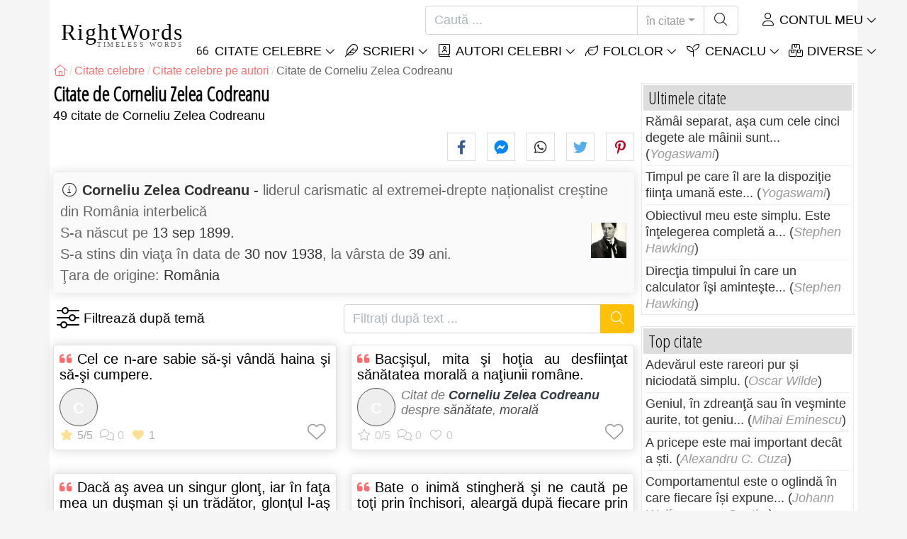

--- FILE ---
content_type: text/html; charset=utf-8
request_url: https://rightwords.ro/citate/autori/corneliu-zelea-codreanu
body_size: 13436
content:
<!DOCTYPE html><html lang="ro"><head><meta charset="utf-8"><meta http-equiv="X-UA-Compatible" content="IE=edge"><meta name="viewport" content="width=device-width, initial-scale=1"><title>Citate de Corneliu Zelea Codreanu</title><meta name="description" content="Citate celebre de Corneliu Zelea Codreanu despre trădare, dușmani, singurătate, zi de naștere, față, apă, început, noapte, lume, justiție"><meta property="fb:app_id" content="327292379730124"><meta property="og:title" content="Citate de Corneliu Zelea Codreanu"><meta property="og:description" content="Citate celebre de Corneliu Zelea Codreanu despre trădare, dușmani, singurătate, zi de naștere, față, apă, început, noapte, lume, justiție"><meta property="og:type" content="website"><meta property="og:url" content="https://rightwords.ro/citate/autori/corneliu-zelea-codreanu"><meta property="og:image" content="https://rightwords.ro/imgupl/quote-photostock/34533p10.jpg"><meta property="og:locale" content="ro_RO"><meta property="fb:pages" content="302438729832467"><meta name="language" content="ro"><meta name="robots" content="index,follow, max-snippet:-1, max-image-preview:large, max-video-preview:-1"><meta name="category" content="arta,literatura"><link rel="canonical" href="https://rightwords.ro/citate/autori/corneliu-zelea-codreanu"><meta name="msapplication-tap-highlight" content="no"><meta name="mobile-web-app-capable" content="yes"><meta name="application-name" content="RightWords"><meta name="msapplication-TileImage" content="/assets/img/shortcut-icon/icon-192x192.png"><meta name="msapplication-TileColor" content="#FFF"><meta name="theme-color" content="#FFF"><link rel="shortcut icon" type="image/x-icon" href="/favicon.ico"><link rel="manifest" href="/data/manifest/manifest-ro.json"><link rel="stylesheet" href="/assets/vendors/font-awesome/subset-6.4.0/css/all.1760291870.css"><link rel="preconnect" href="https://fonts.googleapis.com"><link rel="preconnect" href="https://fonts.gstatic.com" crossorigin><link rel="preload" as="style" href="https://fonts.googleapis.com/css?family=Open+Sans+Condensed:300&display=swap&subset=latin-ext"><link rel="stylesheet" href="https://fonts.googleapis.com/css?family=Open+Sans+Condensed:300&display=swap&subset=latin-ext"><link href="/assets/dist/css/site/quote-list.1760291870.css" rel="stylesheet"><link rel="next" href="/citate/autori/corneliu-zelea-codreanu/2">
<script type="application/ld+json">
{ 
	"@context": "https://schema.org", 
	"@graph": [ 
		{ 
			"@type": "WebSite", 
			"@id": "https://rightwords.ro/#website", 
			"url": "https://rightwords.ro/", 
			"name": "RightWords", 
			"description": "Cuvinte potrivite din toate timpurile, de pe tot globul, de la autori celebri sau din folclor: citate celebre, maxime, cuget\u0103ri, aforisme, poezii, proverbe, zic\u0103tori, ghicitori, tradi\u021bii, supersti\u021bii, vr\u0103ji, desc\u00e2ntece, balade", 
			"publisher": { 
				"@id": "https://rightwords.ro/#organization" 
			}, 
			"potentialAction": [ 
				{ 
					"@type": "SearchAction", 
					"target": { 
						"@type": "EntryPoint", 
						"urlTemplate": "https://rightwords.ro/citate/cauta?q={q}" 
					}, 
					"query-input": { 
						"@type": "PropertyValueSpecification", 
						"valueRequired": true, 
						"valueName": "q" 
					} 
				} 
			], 
			"inLanguage": "ro" 
		}, 
		{ 
			"@type": "Organization", 
			"@id": "https://rightwords.ro/#organization", 
			"name": "RightWords", 
			"url": "https://rightwords.ro/", 
			"logo": { 
				"@type": "ImageObject", 
				"inLanguage": "ro", 
				"@id": "https://rightwords.ro/#/schema/logo/image/", 
				"url": "https://rightwords.ro/assets/img/logo/rightwords-logo-rounded-256.png", 
				"contentUrl": "https://rightwords.ro/assets/img/logo/rightwords-logo-rounded-256.png", 
				"width": 256, 
				"height": 256, 
				"caption": "RightWords" 
			}, 
			"image": { 
				"@id": "https://rightwords.ro/#/schema/logo/image/" 
			}, 
			"brand": "RightWords", 
			"publishingPrinciples": "https://rightwords.ro/privacy" 
		}, 
		{ 
			"@type": "WebPage", 
			"@id": "https://rightwords.ro/citate/autori/corneliu-zelea-codreanu#webpage", 
			"url": "https://rightwords.ro/citate/autori/corneliu-zelea-codreanu", 
			"name": "Citate de Corneliu Zelea Codreanu", 
			"mainEntity": { 
				"@id": "https://rightwords.ro/citate/autori/corneliu-zelea-codreanu#itemlist" 
			}, 
			"headline": "Citate de Corneliu Zelea Codreanu", 
			"description": "Citate celebre de Corneliu Zelea Codreanu despre tr\u0103dare, du\u0219mani, singur\u0103tate, zi de na\u0219tere, fa\u021b\u0103, ap\u0103, \u00eenceput, noapte, lume, justi\u021bie", 
			"publisher": { 
				"@id": "https://rightwords.ro/#organization" 
			}, 
			"inLanguage": "ro", 
			"isPartOf": { 
				"@id": "https://rightwords.ro/#website" 
			}, 
			"primaryImageOfPage": { 
				"@id": "https://rightwords.ro/#primaryimage" 
			}, 
			"image": { 
				"@type": "ImageObject", 
				"@id": "https://rightwords.ro/#primaryimage" 
			}, 
			"breadcrumb": { 
				"@id": "https://rightwords.ro/citate/autori/corneliu-zelea-codreanu#breadcrumb" 
			} 

		}, 
		{ 
			"@type": "ImageObject", 
			"inLanguage": "ro", 
			"@id": "https://rightwords.ro/#primaryimage", 
			"url": "https://rightwords.ro/imgupl/quote-photostock/34533p10.jpg", 
			"contentUrl": "https://rightwords.ro/imgupl/quote-photostock/34533p10.jpg", 
			"caption": "Citate de Corneliu Zelea Codreanu" 
		},  
		{ 
			"@type": "BreadcrumbList", 
			"@id": "https://rightwords.ro/citate/autori/corneliu-zelea-codreanu#breadcrumb", 
			"itemListElement": [
				{ 
					"@type": "ListItem",
					"position": 1,
					"name": "Home - RightWords",
					"item": "https://rightwords.ro/"
				},
				{ 
					"@type": "ListItem",
					"position": 2,
					"name": "Citate celebre",
					"item": "https://rightwords.ro/citate"
				},
				{ 
					"@type": "ListItem",
					"position": 3,
					"name": "Citate celebre pe autori",
					"item": "https://rightwords.ro/citate/autori"
				},
				{ 
					"@type": "ListItem",
					"position": 4,
					"name": "Citate de Corneliu Zelea Codreanu"
				}
			]
		}
	] 
} 
</script>
<script type="application/ld+json">{
	"@context": "https://schema.org", 
	"@type": ["ItemList","CollectionPage"], 
	"@id": "https://rightwords.ro/citate/autori/corneliu-zelea-codreanu#itemlist", 
	"url": "https://rightwords.ro/citate/autori/corneliu-zelea-codreanu", 
	"name": "Citate de Corneliu Zelea Codreanu", 
	"description": "Citate celebre de Corneliu Zelea Codreanu despre tr\u0103dare, du\u0219mani, singur\u0103tate, zi de na\u0219tere, fa\u021b\u0103, ap\u0103, \u00eenceput, noapte, lume, justi\u021bie", 
	"about": { 
		"@type": "Person", 
		"@id": "https://rightwords.ro/autori/biografie/corneliu-zelea-codreanu#author", 
		"name": "Corneliu Zelea Codreanu", 
		"url": "https://rightwords.ro/autori/biografie/corneliu-zelea-codreanu"
	}, 
	"itemListElement": [ 
		{ 
			"@type": "ListItem", 
			"position": 1, 
			"item": { 
				"@type": ["Quotation","CreativeWork"], 
				"@id": "https://rightwords.ro/citate/cel-ce-n-are-sabie-sa-si-vanda-haina-si-sa-si-cumpere--45045#quotation", 
				"url": "https://rightwords.ro/citate/cel-ce-n-are-sabie-sa-si-vanda-haina-si-sa-si-cumpere--45045", 
				"name": "Cel ce n-are sabie s\u0103-\u015fi v\u00e2nd\u0103 haina \u015fi s\u0103-\u015fi cumpere.", 
				"description": "Citat de Corneliu Zelea Codreanu", 
				"author": { 
					"@type": "Person", 
					"@id": "https://rightwords.ro/autori/biografie/corneliu-zelea-codreanu#author", 
					"name": "Corneliu Zelea Codreanu"
				}
			}
		}, 
		{ 
			"@type": "ListItem", 
			"position": 2, 
			"item": { 
				"@type": ["Quotation","CreativeWork"], 
				"@id": "https://rightwords.ro/citate/daca-as-avea-un-singur-glont-iar-in-fata-mea-un-dusman--45029#quotation", 
				"url": "https://rightwords.ro/citate/daca-as-avea-un-singur-glont-iar-in-fata-mea-un-dusman--45029", 
				"name": "Dac\u0103 a\u015f avea un singur glon\u0163, iar \u00een fa\u0163a mea un du\u015fman...", 
				"description": "Citat de Corneliu Zelea Codreanu despre tr\u0103dare, du\u0219mani, singur\u0103tate, zi de na\u0219tere, fa\u021b\u0103", 
				"author": { 
					"@type": "Person", 
					"@id": "https://rightwords.ro/autori/biografie/corneliu-zelea-codreanu#author", 
					"name": "Corneliu Zelea Codreanu"
				}, 
				"about": [ 
					{ 
						"@type": "Thing", 
						"name": "Trădare", 
						"url": "https://rightwords.ro/citate/teme/tradare"
					}, 
					{ 
						"@type": "Thing", 
						"name": "Dușmani", 
						"url": "https://rightwords.ro/citate/teme/dusmani"
					}, 
					{ 
						"@type": "Thing", 
						"name": "Singurătate", 
						"url": "https://rightwords.ro/citate/teme/singuratate"
					}, 
					{ 
						"@type": "Thing", 
						"name": "Zi de naștere", 
						"url": "https://rightwords.ro/citate/teme/zi-de-nastere"
					}, 
					{ 
						"@type": "Thing", 
						"name": "Față", 
						"url": "https://rightwords.ro/citate/teme/fata"
					}
				]
			}
		}, 
		{ 
			"@type": "ListItem", 
			"position": 3, 
			"item": { 
				"@type": ["Quotation","CreativeWork"], 
				"@id": "https://rightwords.ro/citate/teoria-care-ne-indeamna-sa-intram-toti-in-partide-pentru--45035#quotation", 
				"url": "https://rightwords.ro/citate/teoria-care-ne-indeamna-sa-intram-toti-in-partide-pentru--45035", 
				"name": "Teoria care ne \u00eendeamn\u0103 s\u0103 intr\u0103m to\u0163i \u00een partide, pentru...", 
				"description": "Citat de Corneliu Zelea Codreanu despre ap\u0103, \u00eenceput, noapte, lume", 
				"author": { 
					"@type": "Person", 
					"@id": "https://rightwords.ro/autori/biografie/corneliu-zelea-codreanu#author", 
					"name": "Corneliu Zelea Codreanu"
				}, 
				"about": [ 
					{ 
						"@type": "Thing", 
						"name": "Apă", 
						"url": "https://rightwords.ro/citate/teme/apa"
					}, 
					{ 
						"@type": "Thing", 
						"name": "Început", 
						"url": "https://rightwords.ro/citate/teme/inceput"
					}, 
					{ 
						"@type": "Thing", 
						"name": "Noapte", 
						"url": "https://rightwords.ro/citate/teme/noapte"
					}, 
					{ 
						"@type": "Thing", 
						"name": "Lume", 
						"url": "https://rightwords.ro/citate/teme/lume"
					}
				]
			}
		}, 
		{ 
			"@type": "ListItem", 
			"position": 4, 
			"item": { 
				"@type": ["Quotation","CreativeWork"], 
				"@id": "https://rightwords.ro/citate/justitia-care-judeca-dupa-ordin-si-nu-dupa-constiinta--34533#quotation", 
				"url": "https://rightwords.ro/citate/justitia-care-judeca-dupa-ordin-si-nu-dupa-constiinta--34533", 
				"name": "Justi\u0163ia care judec\u0103 dup\u0103 \"ordin\" \u015fi nu dup\u0103 con\u015ftiin\u0163\u0103,...", 
				"description": "Citat de Corneliu Zelea Codreanu despre justi\u021bie, con\u0219tiin\u021b\u0103", 
				"image": "https://rightwords.ro/imgupl/quote-photostock/sm-34533p10.jpg", 
				"author": { 
					"@type": "Person", 
					"@id": "https://rightwords.ro/autori/biografie/corneliu-zelea-codreanu#author", 
					"name": "Corneliu Zelea Codreanu"
				}, 
				"about": [ 
					{ 
						"@type": "Thing", 
						"name": "Justiție", 
						"url": "https://rightwords.ro/citate/teme/justitie"
					}, 
					{ 
						"@type": "Thing", 
						"name": "Conștiință", 
						"url": "https://rightwords.ro/citate/teme/constiinta"
					}
				]
			}
		}, 
		{ 
			"@type": "ListItem", 
			"position": 5, 
			"item": { 
				"@type": ["Quotation","CreativeWork"], 
				"@id": "https://rightwords.ro/citate/mergi-numai-pe-caile-indicate-de-onoare-lupta-si-nu-fi--34568#quotation", 
				"url": "https://rightwords.ro/citate/mergi-numai-pe-caile-indicate-de-onoare-lupta-si-nu-fi--34568", 
				"name": "Mergi numai pe c\u0103ile indicate de onoare. Lupt\u0103 \u015fi nu fi...", 
				"description": "Citat de Corneliu Zelea Codreanu despre onoare, lupt\u0103, bine", 
				"author": { 
					"@type": "Person", 
					"@id": "https://rightwords.ro/autori/biografie/corneliu-zelea-codreanu#author", 
					"name": "Corneliu Zelea Codreanu"
				}, 
				"about": [ 
					{ 
						"@type": "Thing", 
						"name": "Onoare", 
						"url": "https://rightwords.ro/citate/teme/onoare"
					}, 
					{ 
						"@type": "Thing", 
						"name": "Luptă", 
						"url": "https://rightwords.ro/citate/teme/lupta"
					}, 
					{ 
						"@type": "Thing", 
						"name": "Bine", 
						"url": "https://rightwords.ro/citate/teme/bine"
					}
				]
			}
		}, 
		{ 
			"@type": "ListItem", 
			"position": 6, 
			"item": { 
				"@type": ["Quotation","CreativeWork"], 
				"@id": "https://rightwords.ro/citate/tot-ce-si-poate-imagina-mintea-noastra-mai-frumos-ca--45019#quotation", 
				"url": "https://rightwords.ro/citate/tot-ce-si-poate-imagina-mintea-noastra-mai-frumos-ca--45019", 
				"name": "Tot ce-\u015fi poate imagina mintea noastr\u0103 mai frumos ca...", 
				"description": "Citat de Corneliu Zelea Codreanu despre muncitori, m\u00e2ndrie, \u0219coal\u0103, minte, \u00een\u021belepciune, frumuse\u021be, suflet", 
				"author": { 
					"@type": "Person", 
					"@id": "https://rightwords.ro/autori/biografie/corneliu-zelea-codreanu#author", 
					"name": "Corneliu Zelea Codreanu"
				}, 
				"about": [ 
					{ 
						"@type": "Thing", 
						"name": "Muncitori", 
						"url": "https://rightwords.ro/citate/teme/muncitori"
					}, 
					{ 
						"@type": "Thing", 
						"name": "Mândrie", 
						"url": "https://rightwords.ro/citate/teme/mandrie"
					}, 
					{ 
						"@type": "Thing", 
						"name": "Școală", 
						"url": "https://rightwords.ro/citate/teme/scoala"
					}, 
					{ 
						"@type": "Thing", 
						"name": "Minte", 
						"url": "https://rightwords.ro/citate/teme/minte"
					}, 
					{ 
						"@type": "Thing", 
						"name": "Înțelepciune", 
						"url": "https://rightwords.ro/citate/teme/intelepciune"
					}, 
					{ 
						"@type": "Thing", 
						"name": "Frumusețe", 
						"url": "https://rightwords.ro/citate/teme/frumusete"
					}, 
					{ 
						"@type": "Thing", 
						"name": "Suflet", 
						"url": "https://rightwords.ro/citate/teme/suflet"
					}
				]
			}
		}, 
		{ 
			"@type": "ListItem", 
			"position": 7, 
			"item": { 
				"@type": ["Quotation","CreativeWork"], 
				"@id": "https://rightwords.ro/citate/disciplina-este-cea-mai-mica-dintre-toate-jertfele-pe--45020#quotation", 
				"url": "https://rightwords.ro/citate/disciplina-este-cea-mai-mica-dintre-toate-jertfele-pe--45020", 
				"name": "Disciplina este cea mai mic\u0103 dintre toate jertfele pe...", 
				"description": "Citat de Corneliu Zelea Codreanu despre victorie", 
				"author": { 
					"@type": "Person", 
					"@id": "https://rightwords.ro/autori/biografie/corneliu-zelea-codreanu#author", 
					"name": "Corneliu Zelea Codreanu"
				}, 
				"about": [ 
					{ 
						"@type": "Thing", 
						"name": "Victorie", 
						"url": "https://rightwords.ro/citate/teme/victorie"
					}
				]
			}
		}, 
		{ 
			"@type": "ListItem", 
			"position": 8, 
			"item": { 
				"@type": ["Quotation","CreativeWork"], 
				"@id": "https://rightwords.ro/citate/justitia-care-judeca-dupa-ordin-si-nu-dupa-constiinta-nu--45021#quotation", 
				"url": "https://rightwords.ro/citate/justitia-care-judeca-dupa-ordin-si-nu-dupa-constiinta-nu--45021", 
				"name": "Justi\u0163ia care judec\u0103 dup\u0103 ordin \u015fi nu dup\u0103 con\u015ftiin\u0163\u0103, nu...", 
				"description": "Citat de Corneliu Zelea Codreanu despre justi\u021bie, con\u0219tiin\u021b\u0103", 
				"author": { 
					"@type": "Person", 
					"@id": "https://rightwords.ro/autori/biografie/corneliu-zelea-codreanu#author", 
					"name": "Corneliu Zelea Codreanu"
				}, 
				"about": [ 
					{ 
						"@type": "Thing", 
						"name": "Justiție", 
						"url": "https://rightwords.ro/citate/teme/justitie"
					}, 
					{ 
						"@type": "Thing", 
						"name": "Conștiință", 
						"url": "https://rightwords.ro/citate/teme/constiinta"
					}
				]
			}
		}, 
		{ 
			"@type": "ListItem", 
			"position": 9, 
			"item": { 
				"@type": ["Quotation","CreativeWork"], 
				"@id": "https://rightwords.ro/citate/daca-intr-o-organizatie-apar-inceputuri-de-gangrena-ele--45022#quotation", 
				"url": "https://rightwords.ro/citate/daca-intr-o-organizatie-apar-inceputuri-de-gangrena-ele--45022", 
				"name": "Dac\u0103 \u00eentr-o organiza\u0163ie apar \u00eenceputuri de gangren\u0103, ele...", 
				"description": "Citat de Corneliu Zelea Codreanu despre \u00eenceput, moarte, zi, viitor, via\u021b\u0103", 
				"author": { 
					"@type": "Person", 
					"@id": "https://rightwords.ro/autori/biografie/corneliu-zelea-codreanu#author", 
					"name": "Corneliu Zelea Codreanu"
				}, 
				"about": [ 
					{ 
						"@type": "Thing", 
						"name": "Început", 
						"url": "https://rightwords.ro/citate/teme/inceput"
					}, 
					{ 
						"@type": "Thing", 
						"name": "Moarte", 
						"url": "https://rightwords.ro/citate/teme/moarte"
					}, 
					{ 
						"@type": "Thing", 
						"name": "Zi", 
						"url": "https://rightwords.ro/citate/teme/zi"
					}, 
					{ 
						"@type": "Thing", 
						"name": "Viitor", 
						"url": "https://rightwords.ro/citate/teme/viitor"
					}, 
					{ 
						"@type": "Thing", 
						"name": "Viață", 
						"url": "https://rightwords.ro/citate/teme/viata"
					}
				]
			}
		}, 
		{ 
			"@type": "ListItem", 
			"position": 10, 
			"item": { 
				"@type": ["Quotation","CreativeWork"], 
				"@id": "https://rightwords.ro/citate/bacsisul-mita-si-hotia-au-desfiintat-sanatatea-morala-a--45023#quotation", 
				"url": "https://rightwords.ro/citate/bacsisul-mita-si-hotia-au-desfiintat-sanatatea-morala-a--45023", 
				"name": "Bac\u015fi\u015ful, mita \u015fi ho\u0163ia au desfiin\u0163at s\u0103n\u0103tatea moral\u0103 a...", 
				"description": "Citat de Corneliu Zelea Codreanu despre s\u0103n\u0103tate, moral\u0103", 
				"author": { 
					"@type": "Person", 
					"@id": "https://rightwords.ro/autori/biografie/corneliu-zelea-codreanu#author", 
					"name": "Corneliu Zelea Codreanu"
				}, 
				"about": [ 
					{ 
						"@type": "Thing", 
						"name": "Sănătate", 
						"url": "https://rightwords.ro/citate/teme/sanatate"
					}, 
					{ 
						"@type": "Thing", 
						"name": "Morală", 
						"url": "https://rightwords.ro/citate/teme/morala"
					}
				]
			}
		}, 
		{ 
			"@type": "ListItem", 
			"position": 11, 
			"item": { 
				"@type": ["Quotation","CreativeWork"], 
				"@id": "https://rightwords.ro/citate/bate-o-inima-stinghera-si-ne-cauta-pe-toti-prin--45024#quotation", 
				"url": "https://rightwords.ro/citate/bate-o-inima-stinghera-si-ne-cauta-pe-toti-prin--45024", 
				"name": "Bate o inim\u0103 stingher\u0103 \u015fi ne caut\u0103 pe to\u0163i prin...", 
				"description": "Citat de Corneliu Zelea Codreanu despre c\u0103utare, inim\u0103", 
				"author": { 
					"@type": "Person", 
					"@id": "https://rightwords.ro/autori/biografie/corneliu-zelea-codreanu#author", 
					"name": "Corneliu Zelea Codreanu"
				}, 
				"about": [ 
					{ 
						"@type": "Thing", 
						"name": "Căutare", 
						"url": "https://rightwords.ro/citate/teme/cautare"
					}, 
					{ 
						"@type": "Thing", 
						"name": "Inimă", 
						"url": "https://rightwords.ro/citate/teme/inima"
					}
				]
			}
		}, 
		{ 
			"@type": "ListItem", 
			"position": 12, 
			"item": { 
				"@type": ["Quotation","CreativeWork"], 
				"@id": "https://rightwords.ro/citate/cine-vrea-sa-invinga-trebuie-sa-stie-sa-rabde-acum-e--45025#quotation", 
				"url": "https://rightwords.ro/citate/cine-vrea-sa-invinga-trebuie-sa-stie-sa-rabde-acum-e--45025", 
				"name": "Cine vrea s\u0103 \u00eenving\u0103 trebuie s\u0103 \u015ftie s\u0103 rabde. Acum e...", 
				"description": "Citat de Corneliu Zelea Codreanu", 
				"author": { 
					"@type": "Person", 
					"@id": "https://rightwords.ro/autori/biografie/corneliu-zelea-codreanu#author", 
					"name": "Corneliu Zelea Codreanu"
				}
			}
		}, 
		{ 
			"@type": "ListItem", 
			"position": 13, 
			"item": { 
				"@type": ["Quotation","CreativeWork"], 
				"@id": "https://rightwords.ro/citate/niciodata-sa-nu-faci-o-fapta-de-care-ti-ar-fi-rusine-a--45026#quotation", 
				"url": "https://rightwords.ro/citate/niciodata-sa-nu-faci-o-fapta-de-care-ti-ar-fi-rusine-a--45026", 
				"name": "Niciodat\u0103 s\u0103 nu faci o fapt\u0103 de care \u0163i-ar fi ru\u015fine a...", 
				"description": "Citat de Corneliu Zelea Codreanu despre fapte, ru\u0219ine", 
				"author": { 
					"@type": "Person", 
					"@id": "https://rightwords.ro/autori/biografie/corneliu-zelea-codreanu#author", 
					"name": "Corneliu Zelea Codreanu"
				}, 
				"about": [ 
					{ 
						"@type": "Thing", 
						"name": "Fapte", 
						"url": "https://rightwords.ro/citate/teme/fapte"
					}, 
					{ 
						"@type": "Thing", 
						"name": "Rușine", 
						"url": "https://rightwords.ro/citate/teme/rusine"
					}
				]
			}
		}, 
		{ 
			"@type": "ListItem", 
			"position": 14, 
			"item": { 
				"@type": ["Quotation","CreativeWork"], 
				"@id": "https://rightwords.ro/citate/legea-tacerii-ocolirea-oricarui-conflict--45027#quotation", 
				"url": "https://rightwords.ro/citate/legea-tacerii-ocolirea-oricarui-conflict--45027", 
				"name": "Legea t\u0103cerii - ocolirea oric\u0103rui conflict.", 
				"description": "Citat de Corneliu Zelea Codreanu", 
				"author": { 
					"@type": "Person", 
					"@id": "https://rightwords.ro/autori/biografie/corneliu-zelea-codreanu#author", 
					"name": "Corneliu Zelea Codreanu"
				}
			}
		}, 
		{ 
			"@type": "ListItem", 
			"position": 15, 
			"item": { 
				"@type": ["Quotation","CreativeWork"], 
				"@id": "https://rightwords.ro/citate/conditiile-esentiale-ale-elitei-sunt-sa-traim-ucigand-in--45028#quotation", 
				"url": "https://rightwords.ro/citate/conditiile-esentiale-ale-elitei-sunt-sa-traim-ucigand-in--45028", 
				"name": "Condi\u0163iile esen\u0163iale ale elitei sunt: s\u0103 tr\u0103im ucig\u00e2nd \u00een...", 
				"description": "Citat de Corneliu Zelea Codreanu despre via\u021b\u0103", 
				"author": { 
					"@type": "Person", 
					"@id": "https://rightwords.ro/autori/biografie/corneliu-zelea-codreanu#author", 
					"name": "Corneliu Zelea Codreanu"
				}, 
				"about": [ 
					{ 
						"@type": "Thing", 
						"name": "Viață", 
						"url": "https://rightwords.ro/citate/teme/viata"
					}
				]
			}
		}, 
		{ 
			"@type": "ListItem", 
			"position": 16, 
			"item": { 
				"@type": ["Quotation","CreativeWork"], 
				"@id": "https://rightwords.ro/citate/muncitorii-romani-parasiti-ingroasa-randurile-comunistilor--45030#quotation", 
				"url": "https://rightwords.ro/citate/muncitorii-romani-parasiti-ingroasa-randurile-comunistilor--45030", 
				"name": "Muncitorii rom\u00e2ni p\u0103r\u0103si\u0163i \u00eengroa\u015f\u0103 r\u00e2ndurile comuni\u015ftilor.", 
				"description": "Citat de Corneliu Zelea Codreanu", 
				"image": "https://rightwords.ro/imgupl/quote-photostock/sm-45030p282.jpg", 
				"author": { 
					"@type": "Person", 
					"@id": "https://rightwords.ro/autori/biografie/corneliu-zelea-codreanu#author", 
					"name": "Corneliu Zelea Codreanu"
				}
			}
		}, 
		{ 
			"@type": "ListItem", 
			"position": 17, 
			"item": { 
				"@type": ["Quotation","CreativeWork"], 
				"@id": "https://rightwords.ro/citate/nu-admitem-nimanui-sa-caute-si-sa-ridice-pe-pamant--45031#quotation", 
				"url": "https://rightwords.ro/citate/nu-admitem-nimanui-sa-caute-si-sa-ridice-pe-pamant--45031", 
				"name": "Nu admitem nim\u0103nui s\u0103 caute \u015fi s\u0103 ridice pe p\u0103m\u00e2nt...", 
				"description": "Citat de Corneliu Zelea Codreanu despre p\u0103m\u00e2nt", 
				"author": { 
					"@type": "Person", 
					"@id": "https://rightwords.ro/autori/biografie/corneliu-zelea-codreanu#author", 
					"name": "Corneliu Zelea Codreanu"
				}, 
				"about": [ 
					{ 
						"@type": "Thing", 
						"name": "Pământ", 
						"url": "https://rightwords.ro/citate/teme/pamant"
					}
				]
			}
		}, 
		{ 
			"@type": "ListItem", 
			"position": 18, 
			"item": { 
				"@type": ["Quotation","CreativeWork"], 
				"@id": "https://rightwords.ro/citate/tara-aceasta-piere-din-lipsa-de-oameni-nu-din-lipsa-de--45032#quotation", 
				"url": "https://rightwords.ro/citate/tara-aceasta-piere-din-lipsa-de-oameni-nu-din-lipsa-de--45032", 
				"name": "\u0162ara aceasta piere din lips\u0103 de oameni, nu din lips\u0103 de...", 
				"description": "Citat de Corneliu Zelea Codreanu despre \u021bar\u0103, oameni", 
				"author": { 
					"@type": "Person", 
					"@id": "https://rightwords.ro/autori/biografie/corneliu-zelea-codreanu#author", 
					"name": "Corneliu Zelea Codreanu"
				}, 
				"about": [ 
					{ 
						"@type": "Thing", 
						"name": "Țară", 
						"url": "https://rightwords.ro/citate/teme/tara"
					}, 
					{ 
						"@type": "Thing", 
						"name": "Oameni", 
						"url": "https://rightwords.ro/citate/teme/oameni"
					}
				]
			}
		}, 
		{ 
			"@type": "ListItem", 
			"position": 19, 
			"item": { 
				"@type": ["Quotation","CreativeWork"], 
				"@id": "https://rightwords.ro/citate/niciodata-miscarea-legionara-pentru-a-birui-nu-va--45033#quotation", 
				"url": "https://rightwords.ro/citate/niciodata-miscarea-legionara-pentru-a-birui-nu-va--45033", 
				"name": "Niciodat\u0103 Mi\u015fcarea Legionar\u0103, pentru a birui, nu va...", 
				"description": "Citat de Corneliu Zelea Codreanu despre conspira\u0163ie, prostie, stat", 
				"author": { 
					"@type": "Person", 
					"@id": "https://rightwords.ro/autori/biografie/corneliu-zelea-codreanu#author", 
					"name": "Corneliu Zelea Codreanu"
				}, 
				"about": [ 
					{ 
						"@type": "Thing", 
						"name": "Conspiraţie", 
						"url": "https://rightwords.ro/citate/teme/conspiratie"
					}, 
					{ 
						"@type": "Thing", 
						"name": "Prostie", 
						"url": "https://rightwords.ro/citate/teme/prostie"
					}, 
					{ 
						"@type": "Thing", 
						"name": "Stat", 
						"url": "https://rightwords.ro/citate/teme/stat"
					}
				]
			}
		}, 
		{ 
			"@type": "ListItem", 
			"position": 20, 
			"item": { 
				"@type": ["Quotation","CreativeWork"], 
				"@id": "https://rightwords.ro/citate/ea-legiunea-tinde-sa-aprinda-credinti-nebanuite-ea--45034#quotation", 
				"url": "https://rightwords.ro/citate/ea-legiunea-tinde-sa-aprinda-credinti-nebanuite-ea--45034", 
				"name": "Ea, Legiunea tinde s\u0103 aprind\u0103 credin\u0163i neb\u0103nuite, ea...", 
				"description": "Citat de Corneliu Zelea Codreanu despre suflet, fa\u021b\u0103", 
				"author": { 
					"@type": "Person", 
					"@id": "https://rightwords.ro/autori/biografie/corneliu-zelea-codreanu#author", 
					"name": "Corneliu Zelea Codreanu"
				}, 
				"about": [ 
					{ 
						"@type": "Thing", 
						"name": "Suflet", 
						"url": "https://rightwords.ro/citate/teme/suflet"
					}, 
					{ 
						"@type": "Thing", 
						"name": "Față", 
						"url": "https://rightwords.ro/citate/teme/fata"
					}
				]
			}
		}
	]
}</script>
</head><body><header id="header-menu" class="fixed-top"><nav class="container navbar navbar-light navbar-expand-xl"><a class="navbar-brand" href="/"><span class="nb-rw">RightWords</span><span class="nb-tw text-uppercase">Timeless Words</span></a><a class="navbar-toggler" href="/auth" title="Contul meu"><i class="fal fa-user fa-fw" aria-hidden="true"></i></a><button class="navbar-toggler" type="button" data-toggle="collapse" data-target="#navbar-search" aria-controls="navbar-search" aria-expanded="false" aria-label="Toggle search"><i class="fal fa-magnifying-glass fa-fw"></i></button><button class="navbar-toggler mr-0 pr-0 collapsed" type="button" data-toggle="collapse" data-target="#navbar-menu" aria-controls="navbar-menu" aria-expanded="false" aria-label="Toggle navigation"><span class="icon-bar top-bar"></span><span class="icon-bar middle-bar"></span><span class="icon-bar bottom-bar"></span></button><div class="wrapper-navbar-nav"><div class="d-xl-inline-flex flex-xl-nowrap"><div class="collapse navbar-collapse" id="navbar-search"><form action="/citate/cauta" data-lang_iso="ro" role="search"><div class="input-group"><input id="nb-text-search" name="q" type="text" placeholder="Caută ..." class="form-control" aria-label="Caută"><div class="input-group-append"><button type="button" class="btn dropdown-toggle" data-toggle="dropdown" aria-haspopup="true" aria-expanded="false">în citate</button><ul class="dropdown-menu dropdown-menu-right"><li class="dropdown-item active" data-action="/citate/cauta">în citate</li><li class="dropdown-item" data-action="/folclor/cauta">în folclor</li><li class="dropdown-item" data-action="/autori/cauta">în autori</li><li class="dropdown-item" data-action="/cenaclu/cauta">în cenaclu</li><li class="dropdown-item" data-action="/dictionar/cauta">în dicționar</li><li class="dropdown-item" data-action="/articole/cauta">în articole</li><li class="dropdown-item" data-action="/poezii/cauta">în poezii</li><li class="dropdown-item" data-action="/cantece/cauta">în cântece</li><li class="dropdown-item" data-action="/fabule/cauta">în fabule</li></ul><button class="btn" type="submit" aria-label="Caută"><i class="fal fa-magnifying-glass fa-fw"></i></button></div></div></form></div><div class="collapse navbar-collapse" id="navbar-member"><ul class="navbar-nav"><li class="nav-item dropdown"><a class="nav-link dropdown-toggle text-uppercase" href="/auth" id="dropdown-myaccount" data-toggle="dropdown" aria-haspopup="true" aria-expanded="false"><i class="fal fa-user fa-fw"></i> Contul meu</a><div class="dropdown-menu dropdown-menu-right" aria-labelledby="dropdown-myaccount"><a class="dropdown-item" href="/auth#login"><i class="fal fa-right-to-bracket fa-fw"></i> Conectare</a><a class="dropdown-item" href="/auth#register"><i class="fal fa-user fa-fw"></i> Inregistrează-te</a><a class="dropdown-item" href="/auth#forgotten-password"><i class="fal fa-key fa-fw"></i> Parola uitată</a></div></li></ul></div></div><div class="collapse navbar-collapse justify-content-end" id="navbar-menu"><ul class="navbar-nav"><li class="nav-item dropdown"><a class="nav-link dropdown-toggle text-uppercase" href="/citate" id="dropdown-quotes" data-toggle="dropdown" aria-haspopup="true" aria-expanded="false"><i class="fal fa-quote-left fa-fw"></i> Citate Celebre</a><div class="dropdown-menu" aria-labelledby="dropdown-quotes"><a class="dropdown-item" href="/citate/citatele-zilei"><i class="fal fa-angle-right fa-fw"></i> Citatele zilei</a><a class="dropdown-item" href="/citate/top-citate-celebre"><i class="fal fa-angle-right fa-fw"></i> Top citate</a><a class="dropdown-item" href="/citate/cele-mai-comentate-citate"><i class="fal fa-angle-right fa-fw"></i> Cele mai comentate citate</a><a class="dropdown-item" href="/citate/cele-mai-favorite-citate"><i class="fal fa-angle-right fa-fw"></i> Cele mai favorite citate</a><a class="dropdown-item" href="/citate/cele-mai-votate-citate"><i class="fal fa-angle-right fa-fw"></i> Cele mai votate citate</a><a class="dropdown-item" href="/citate/ultimele-citate"><i class="fal fa-angle-right fa-fw"></i> Ultimele citate</a><a class="dropdown-item" href="/citate/citate-aleator"><i class="fal fa-angle-right fa-fw"></i> Citate aleator</a><div class="dropdown-divider"></div><a class="dropdown-item" href="/citate/teme"><i class="fal fa-angle-right fa-fw"></i> Citate celebre pe teme</a><a class="dropdown-item" href="/citate/autori"><i class="fal fa-angle-right fa-fw"></i> Citate celebre pe autori</a><a class="dropdown-item" href="/definitii"><i class="fal fa-angle-right fa-fw"></i> Citate definiţii</a><div class="dropdown-divider"></div><a class="dropdown-item" href="/contul-meu/contributie/citate/form"><i class="fal fa-plus fa-fw"></i> Propune un citat</a></div></li><li class="nav-item dropdown"><a class="nav-link dropdown-toggle text-uppercase" href="#" id="dropdown-writings" data-toggle="dropdown" aria-haspopup="true" aria-expanded="false"><i class="fal fa-feather fa-fw"></i> Scrieri</a><div class="dropdown-menu" aria-labelledby="dropdown-writings"><a class="dropdown-item" href="/poezii"><i class="fal fa-angle-right fa-fw"></i> Poezii</a><a class="dropdown-item" href="/cantece"><i class="fal fa-angle-right fa-fw"></i> Cântece</a><a class="dropdown-item" href="/fabule"><i class="fal fa-angle-right fa-fw"></i> Fabule</a><div class="dropdown-divider"></div><a class="dropdown-item" href="/contul-meu/contributie/scrieri/form"><i class="fal fa-plus fa-fw"></i> Propune o scriere</a></div></li><li class="nav-item dropdown"><a class="nav-link dropdown-toggle text-uppercase" href="/autori/galerie-foto" id="dropdown-authors" data-toggle="dropdown" aria-haspopup="true" aria-expanded="false"><i class="fal fa-book-user fa-fw"></i> Autori celebri</a><div class="dropdown-menu" aria-labelledby="dropdown-authors"><a class="dropdown-item" href="/autori"><i class="fal fa-angle-right fa-fw"></i> Index autori</a><a class="dropdown-item" href="/autori/galerie-foto"><i class="fal fa-angle-right fa-fw"></i> Galerie foto autori</a><a class="dropdown-item" href="/autori/top-autori"><i class="fal fa-angle-right fa-fw"></i> Top autori celebri</a><a class="dropdown-item" href="/autori/ultimii-autori"><i class="fal fa-angle-right fa-fw"></i> Ultimii autori</a></div></li><li class="nav-item dropdown"><a class="nav-link dropdown-toggle text-uppercase" href="/folclor" id="dropdown-folklore" data-toggle="dropdown" aria-haspopup="true" aria-expanded="false"><i class="fal fa-leaf fa-fw"></i> Folclor</a><div class="dropdown-menu" aria-labelledby="dropdown-folklore"><a class="dropdown-item" href="/folclor/proverbe-si-zicatori" title="Proverbe și zicători"><i class="fal fa-angle-right fa-fw" aria-hidden="true"></i> Proverbe și zicători</a><a class="dropdown-item" href="/folclor/traditii-si-superstitii" title="Tradiții și superstiții"><i class="fal fa-angle-right fa-fw" aria-hidden="true"></i> Tradiții și superstiții</a><a class="dropdown-item" href="/folclor/vraji-si-descantece" title="Vrăji și descântece"><i class="fal fa-angle-right fa-fw" aria-hidden="true"></i> Vrăji și descântece</a><a class="dropdown-item" href="/folclor/cantece-populare" title="Cântece populare"><i class="fal fa-angle-right fa-fw" aria-hidden="true"></i> Cântece populare</a><a class="dropdown-item" href="/folclor/oratii-de-nunta" title="Orații de nuntă"><i class="fal fa-angle-right fa-fw" aria-hidden="true"></i> Orații de nuntă</a><a class="dropdown-item" href="/folclor/basme" title="Basme"><i class="fal fa-angle-right fa-fw" aria-hidden="true"></i> Basme</a><a class="dropdown-item" href="/folclor/doine" title="Doine"><i class="fal fa-angle-right fa-fw" aria-hidden="true"></i> Doine</a><a class="dropdown-item" href="/folclor/balade" title="Balade"><i class="fal fa-angle-right fa-fw" aria-hidden="true"></i> Balade</a><a class="dropdown-item" href="/folclor/ghicitori" title="Ghicitori"><i class="fal fa-angle-right fa-fw" aria-hidden="true"></i> Ghicitori</a><a class="dropdown-item" href="/folclor/maxime" title="Maxime"><i class="fal fa-angle-right fa-fw" aria-hidden="true"></i> Maxime</a><a class="dropdown-item" href="/folclor/colinde" title="Colinde"><i class="fal fa-angle-right fa-fw" aria-hidden="true"></i> Colinde</a><a class="dropdown-item" href="/folclor/uraturi" title="Urături"><i class="fal fa-angle-right fa-fw" aria-hidden="true"></i> Urături</a><div class="dropdown-divider"></div><a class="dropdown-item" href="/contul-meu/contributie/folclor/form"><i class="fal fa-plus fa-fw"></i> Propune folclor</a></div></li><li class="nav-item dropdown"><a class="nav-link dropdown-toggle text-uppercase" href="/cenaclu" id="dropdown-cenacle" data-toggle="dropdown" aria-haspopup="true" aria-expanded="false"><i class="fal fa-seedling fa-fw"></i> Cenaclu</a><div class="dropdown-menu" aria-labelledby="dropdown-cenacle"><a class="dropdown-item" href="/cenaclu/top-cenaclu"><i class="fal fa-angle-right fa-fw"></i> Top cenaclu</a><a class="dropdown-item" href="/cenaclu/ultimele-cenaclu"><i class="fal fa-angle-right fa-fw"></i> Ultimele cenaclu</a><div class="dropdown-divider"></div><a class="dropdown-item" href="/cenaclu/categorie/proza"><i class="fal fa-angle-right fa-fw"></i> Proză</a><a class="dropdown-item" href="/cenaclu/categorie/poezie"><i class="fal fa-angle-right fa-fw"></i> Poezie</a><a class="dropdown-item" href="/cenaclu/categorie/dramaturgie"><i class="fal fa-angle-right fa-fw"></i> Dramaturgie</a><a class="dropdown-item" href="/cenaclu/categorie/diverse"><i class="fal fa-angle-right fa-fw"></i> Diverse</a><div class="dropdown-divider"></div><a class="dropdown-item" href="/cenaclu/membri"><i class="fal fa-angle-right fa-fw"></i> Membri cenaclu</a><div class="dropdown-divider"></div><a class="dropdown-item" href="/contul-meu/contributie/cenaclu/form"><i class="fal fa-plus fa-fw"></i> Postează în cenaclu</a></div></li><li class="nav-item dropdown"><a class="nav-link dropdown-toggle text-uppercase" href="#" id="dropdown-divers" data-toggle="dropdown" aria-haspopup="true" aria-expanded="false"><i class="fal fa-boxes-stacked fa-fw"></i> Diverse</a><div class="dropdown-menu dropdown-menu-right" aria-labelledby="dropdown-divers"><a class="dropdown-item" href="/evenimentele-zilei"><i class="fal fa-calendar-days fa-fw"></i> Evenimentele zilei</a><a class="dropdown-item" href="/dictionar"><i class="fal fa-book fa-fw"></i> Termeni dicționar</a><a class="dropdown-item" href="/articole"><i class="fal fa-file fa-fw"></i> Articole</a><a class="dropdown-item" href="/contact"><i class="fal fa-file-signature fa-fw"></i> Contact</a></div></li></ul></div></div></nav></header><div id="page" class="container"><nav class="breadcrumb-scroll" aria-label="breadcrumb"><ol class="breadcrumb flex-row" itemscope itemtype="http://schema.org/BreadcrumbList"><li class="breadcrumb-item" itemprop="itemListElement" itemscope itemtype="http://schema.org/ListItem"><a href="/" itemprop="item" itemtype="http://schema.org/Thing" title="RightWords" aria-label="RightWords"><span itemprop="name" class="fal fa-house fa-fw" aria-hidden="true"><i hidden>Acasă</i></span><meta itemprop="position" content="1"></a></li><li class="breadcrumb-item" itemprop="itemListElement" itemscope itemtype="http://schema.org/ListItem"><a href="/citate" itemtype="http://schema.org/Thing" itemprop="item"><span itemprop="name">Citate celebre</span></a><meta itemprop="position" content="2"></li><li class="breadcrumb-item" itemprop="itemListElement" itemscope itemtype="http://schema.org/ListItem"><a href="/citate/autori" itemtype="http://schema.org/Thing" itemprop="item"><span itemprop="name">Citate celebre pe autori</span></a><meta itemprop="position" content="3"></li><li class="breadcrumb-item active" aria-current="page">Citate de Corneliu Zelea Codreanu</li></ol></nav><main id="page-main"><h1 class="title animated fadeInDown">Citate de Corneliu Zelea Codreanu</h1><div class="under-title">49 citate de Corneliu Zelea Codreanu</div><div class="social-share-custom ssc-color ssc-bd-grey d-block text-right mb-2" aria-label="Share"><span class="ssc-btn sscb-facebook"><i class="fab fa-facebook-f fa-fw" aria-hidden="true"></i></span><span class="ssc-btn sscb-fbmessenger" title="Facebook Messenger"><i class="fab fa-facebook-messenger fa-fw" aria-hidden="true"></i></span><span class="ssc-btn sscb-whatsapp" title="WhatsApp"><i class="fab fa-whatsapp fa-fw"></i></span><span class="ssc-btn sscb-twitter"><i class="fab fa-twitter fa-fw" aria-hidden="true"></i></span><span class="ssc-btn sscb-pinterest" data-pin-do="buttonPin" data-pin-custom="true"><i class="fab fa-pinterest-p fa-fw" aria-hidden="true"></i></span></div><section class="box-heading box-author-summary box-shadow clearfix mb-3" aria-label="Autor info"><div><i class="fal fa-circle-info fa-fw" aria-hidden="true"></i> <a class="font-weight-bold" href="/autori/biografie/corneliu-zelea-codreanu" title="Corneliu Zelea Codreanu - Biografie">Corneliu Zelea Codreanu</a> - <span class="font-weight-normal">liderul carismatic al extremei-drepte naționalist creștine din România interbelică</span></div><a class="bas-photo" href="/autori/biografie/corneliu-zelea-codreanu" title="Corneliu Zelea Codreanu - Biografie"><img fetchpriority="high" src="/imgupl/author/corneliu-zelea-codreanu--xs-3991.jpg" width="50" height="50" alt="Corneliu Zelea Codreanu"></a><div><span>S-a născut pe</span> 13 sep 1899. <br><span>S-a stins din viaţa în data de  <i>30 nov 1938</i>, la vârsta de  <i>39</i> ani.</span></div><div><span>Ţara de origine:</span> România</div></section><section class="d-flex justify-content-between position-relative mb-3" aria-label="Filtrează după temă / Filtrați după text"><div class="box-filters-dropdown" aria-label="Filtrează după temă"><button type="button" title="Filtrează după temă" class="bfd-btn" data-id="3991" data-baseurl="/citate/autori/corneliu-zelea-codreanu/" data-get="quote-themes-by-author" data-status="0" data-textprefix="Citate despre"><i class="fal fa-sliders fa-fw" aria-hidden="true"></i></button><div class="bfd-content box-arrow-top"><div class="bfdc-header"><input type="text" value="" placeholder="Filtrează după temă" class="form-control form-control-sm"></div><div class="bfdc-body text-center"></div></div></div><form action="/citate/autori/corneliu-zelea-codreanu" method="get" class="form-filter-by-text ml-3" role="search" aria-label="Filtrați după text ..."><div class="input-group"><input id="nb-text-search" name="q" value="" type="text" placeholder="Filtrați după text ..." class="form-control" aria-label="Filtrați după text"><div class="input-group-append"><button class="btn btn-warning text-white" type="submit" aria-label="Caută"><i class="fal fa-magnifying-glass fa-fw"></i></button></div></div></form></section><div class="card-columns cc-custom"><article class="card box-shadow"><div class="card-body"><h2 class="card-title quote-left text-justify"><a href="/citate/cel-ce-n-are-sabie-sa-si-vanda-haina-si-sa-si-cumpere--45045">Cel ce n-are sabie să-şi vândă haina şi să-şi cumpere.</a></h2><div class="i-info clearfix"><i class="i-photo-r p-letter" data-letter="C">C</i></div><div class="d-flex justify-content-between i-sf"><div class="i-stats"><span data-content="5/5" title="5/5, 1 vot"><i class="fas fa-star" aria-hidden="true"></i></span><span data-content="0" title="0 comentarii" class="off"><i class="fal fa-comments" aria-hidden="true"></i></span><span data-content="1"><i class="fas fa-heart" aria-hidden="true"></i></span></div><div class="i-fav"><span class="btn-fav" title="Adaugă la favorite" data-id="45045" data-table="quote"></span></div></div></div></article><article class="card box-shadow"><div class="card-body"><h2 class="card-title quote-left text-justify"><a href="/citate/daca-as-avea-un-singur-glont-iar-in-fata-mea-un-dusman--45029">Dacă aş avea un singur glonţ, iar în faţa mea un duşman şi un trădător, glonţul l-aş trimite în trădător.</a></h2><div class="i-info clearfix"><i class="i-photo-r p-letter" data-letter="C">C</i>Citat de <b class="text-dark">Corneliu Zelea Codreanu</b> despre <span class="i-url" onclick="window.location='/citate/teme/tradare';">trădare</span>, <span class="i-url" onclick="window.location='/citate/teme/dusmani';">dușmani</span>, <span class="i-url" onclick="window.location='/citate/teme/singuratate';">singurătate</span>, <span class="i-url" onclick="window.location='/citate/teme/zi-de-nastere';">zi de naștere</span>, <span class="i-url" onclick="window.location='/citate/teme/fata';">față</span></div><div class="d-flex justify-content-between i-sf"><div class="i-stats"><span data-content="3/5" title="3/5, 2 voturi"><i class="fas fa-star-half-stroke" aria-hidden="true"></i></span><span data-content="0" title="0 comentarii" class="off"><i class="fal fa-comments" aria-hidden="true"></i></span><span data-content="0" class="off"><i class="fal fa-heart" aria-hidden="true"></i></span></div><div class="i-fav"><span class="btn-fav" title="Adaugă la favorite" data-id="45029" data-table="quote"></span></div></div></div></article><article class="card box-shadow"><div class="card-body"><h2 class="card-title quote-left text-justify"><a href="/citate/teoria-care-ne-indeamna-sa-intram-toti-in-partide-pentru--45035">Teoria care ne îndeamnă să intrăm toţi în partide, pentru a le face bune, dacă zicem că sunt rele, e falsă şi perfidă. După cum de la începutul lumii curge, zi şi noapte, necontenit, prin mii de râuri, prin fluvii, numai apă dulce în Marea Neagră...</a></h2><div class="i-info clearfix"><i class="i-photo-r p-letter" data-letter="C">C</i>Citat de <b class="text-dark">Corneliu Zelea Codreanu</b> despre <span class="i-url" onclick="window.location='/citate/teme/apa';">apă</span>, <span class="i-url" onclick="window.location='/citate/teme/inceput';">început</span>, <span class="i-url" onclick="window.location='/citate/teme/noapte';">noapte</span>, <span class="i-url" onclick="window.location='/citate/teme/lume';">lume</span></div><div class="d-flex justify-content-between i-sf"><div class="i-stats"><span data-content="2/5" title="2/5, 1 vot"><i class="fas fa-star-half-stroke" aria-hidden="true"></i></span><span data-content="0" title="0 comentarii" class="off"><i class="fal fa-comments" aria-hidden="true"></i></span><span data-content="0" class="off"><i class="fal fa-heart" aria-hidden="true"></i></span></div><div class="i-fav"><span class="btn-fav" title="Adaugă la favorite" data-id="45035" data-table="quote"></span></div></div></div></article><article class="card box-shadow"><img loading="lazy" class="card-img-top" src="/imgupl/quote-photostock/sm-34533p10.jpg" width="458" height="240" alt="Justiţia care judecă după ordin şi nu după conştiinţă, ..."><div class="card-body"><h2 class="card-title quote-left text-justify"><a href="/citate/justitia-care-judeca-dupa-ordin-si-nu-dupa-constiinta--34533">Justiţia care judecă după "ordin" şi nu după conştiinţă, nu există.</a></h2><div class="i-info clearfix"><i class="i-photo-r p-letter" data-letter="C">C</i>Citat de <b class="text-dark">Corneliu Zelea Codreanu</b> despre <span class="i-url" onclick="window.location='/citate/teme/justitie';">justiție</span>, <span class="i-url" onclick="window.location='/citate/teme/constiinta';">conștiință</span></div><div class="d-flex justify-content-between i-sf"><div class="i-stats"><span data-content="0/5" title="0/5, 0 voturi" class="off"><i class="fal fa-star" aria-hidden="true"></i></span><span data-content="0" title="0 comentarii" class="off"><i class="fal fa-comments" aria-hidden="true"></i></span><span data-content="0" class="off"><i class="fal fa-heart" aria-hidden="true"></i></span></div><div class="i-fav"><span class="btn-fav" title="Adaugă la favorite" data-id="34533" data-table="quote"></span></div></div></div></article><article class="card box-shadow"><div class="card-body"><h2 class="card-title quote-left text-justify"><a href="/citate/mergi-numai-pe-caile-indicate-de-onoare-lupta-si-nu-fi--34568">Mergi numai pe căile indicate de onoare. Luptă şi nu fi niciodată mişel. Lasă pentru alţii căile infamiei. Decât să învingi printr-o infamie, mai bine cazi luptând pe drumul onoarei.</a></h2><div class="i-info clearfix"><i class="i-photo-r p-letter" data-letter="C">C</i>Citat de <b class="text-dark">Corneliu Zelea Codreanu</b> despre <span class="i-url" onclick="window.location='/citate/teme/onoare';">onoare</span>, <span class="i-url" onclick="window.location='/citate/teme/lupta';">luptă</span>, <span class="i-url" onclick="window.location='/citate/teme/bine';">bine</span></div><div class="d-flex justify-content-between i-sf"><div class="i-stats"><span data-content="0/5" title="0/5, 0 voturi" class="off"><i class="fal fa-star" aria-hidden="true"></i></span><span data-content="0" title="0 comentarii" class="off"><i class="fal fa-comments" aria-hidden="true"></i></span><span data-content="0" class="off"><i class="fal fa-heart" aria-hidden="true"></i></span></div><div class="i-fav"><span class="btn-fav" title="Adaugă la favorite" data-id="34568" data-table="quote"></span></div></div></div></article><article class="card box-shadow"><div class="card-body"><h2 class="card-title quote-left text-justify"><a href="/citate/tot-ce-si-poate-imagina-mintea-noastra-mai-frumos-ca--45019">Tot ce-şi poate imagina mintea noastră mai frumos ca suflet, tot ce poate rodi rasa noastră mai mândru, mai înalt, mai drept, mai puternic, mai înţelept, mai curat, mai muncitor şi mai viteaz, iată ce trebuie să ne dea şcoala legionară!</a></h2><div class="i-info clearfix"><i class="i-photo-r p-letter" data-letter="C">C</i>Citat de <b class="text-dark">Corneliu Zelea Codreanu</b> despre <span class="i-url" onclick="window.location='/citate/teme/muncitori';">muncitori</span>, <span class="i-url" onclick="window.location='/citate/teme/mandrie';">mândrie</span>, <span class="i-url" onclick="window.location='/citate/teme/scoala';">școală</span>, <span class="i-url" onclick="window.location='/citate/teme/minte';">minte</span>, <span class="i-url" onclick="window.location='/citate/teme/intelepciune';">înțelepciune</span>, <span class="i-url" onclick="window.location='/citate/teme/frumusete';">frumusețe</span>, <span class="i-url" onclick="window.location='/citate/teme/suflet';">suflet</span></div><div class="d-flex justify-content-between i-sf"><div class="i-stats"><span data-content="0/5" title="0/5, 0 voturi" class="off"><i class="fal fa-star" aria-hidden="true"></i></span><span data-content="0" title="0 comentarii" class="off"><i class="fal fa-comments" aria-hidden="true"></i></span><span data-content="0" class="off"><i class="fal fa-heart" aria-hidden="true"></i></span></div><div class="i-fav"><span class="btn-fav" title="Adaugă la favorite" data-id="45019" data-table="quote"></span></div></div></div></article><article class="card box-shadow"><div class="card-body"><h2 class="card-title quote-left text-justify"><a href="/citate/disciplina-este-cea-mai-mica-dintre-toate-jertfele-pe--45020">Disciplina este cea mai mică dintre toate jertfele pe care un om poate să le facă pentru victoria neamului său.</a></h2><div class="i-info clearfix"><i class="i-photo-r p-letter" data-letter="C">C</i>Citat de <b class="text-dark">Corneliu Zelea Codreanu</b> despre <span class="i-url" onclick="window.location='/citate/teme/victorie';">victorie</span></div><div class="d-flex justify-content-between i-sf"><div class="i-stats"><span data-content="0/5" title="0/5, 0 voturi" class="off"><i class="fal fa-star" aria-hidden="true"></i></span><span data-content="0" title="0 comentarii" class="off"><i class="fal fa-comments" aria-hidden="true"></i></span><span data-content="0" class="off"><i class="fal fa-heart" aria-hidden="true"></i></span></div><div class="i-fav"><span class="btn-fav" title="Adaugă la favorite" data-id="45020" data-table="quote"></span></div></div></div></article><article class="card box-shadow"><div class="card-body"><h2 class="card-title quote-left text-justify"><a href="/citate/justitia-care-judeca-dupa-ordin-si-nu-dupa-constiinta-nu--45021">Justiţia care judecă după ordin şi nu după conştiinţă, nu există.</a></h2><div class="i-info clearfix"><i class="i-photo-r p-letter" data-letter="C">C</i>Citat de <b class="text-dark">Corneliu Zelea Codreanu</b> despre <span class="i-url" onclick="window.location='/citate/teme/justitie';">justiție</span>, <span class="i-url" onclick="window.location='/citate/teme/constiinta';">conștiință</span></div><div class="d-flex justify-content-between i-sf"><div class="i-stats"><span data-content="0/5" title="0/5, 0 voturi" class="off"><i class="fal fa-star" aria-hidden="true"></i></span><span data-content="0" title="0 comentarii" class="off"><i class="fal fa-comments" aria-hidden="true"></i></span><span data-content="0" class="off"><i class="fal fa-heart" aria-hidden="true"></i></span></div><div class="i-fav"><span class="btn-fav" title="Adaugă la favorite" data-id="45021" data-table="quote"></span></div></div></div></article><article class="card box-shadow"><div class="card-body"><h2 class="card-title quote-left text-justify"><a href="/citate/daca-intr-o-organizatie-apar-inceputuri-de-gangrena-ele--45022">Dacă într-o organizaţie apar începuturi de gangrenă, ele trebuiesc imediat localizate şi apoi extirpate cu cea mai mare energie. Dacă nu se pot localiza şi se extind ca un cancer în întregul organism al mişcării, cauza este pierdută. Viitorul şi...</a></h2><div class="i-info clearfix"><i class="i-photo-r p-letter" data-letter="C">C</i>Citat de <b class="text-dark">Corneliu Zelea Codreanu</b> despre <span class="i-url" onclick="window.location='/citate/teme/inceput';">început</span>, <span class="i-url" onclick="window.location='/citate/teme/moarte';">moarte</span>, <span class="i-url" onclick="window.location='/citate/teme/zi';">zi</span>, <span class="i-url" onclick="window.location='/citate/teme/viitor';">viitor</span>, <span class="i-url" onclick="window.location='/citate/teme/viata';">viață</span></div><div class="d-flex justify-content-between i-sf"><div class="i-stats"><span data-content="0/5" title="0/5, 0 voturi" class="off"><i class="fal fa-star" aria-hidden="true"></i></span><span data-content="0" title="0 comentarii" class="off"><i class="fal fa-comments" aria-hidden="true"></i></span><span data-content="0" class="off"><i class="fal fa-heart" aria-hidden="true"></i></span></div><div class="i-fav"><span class="btn-fav" title="Adaugă la favorite" data-id="45022" data-table="quote"></span></div></div></div></article><article class="card box-shadow"><div class="card-body"><h2 class="card-title quote-left text-justify"><a href="/citate/bacsisul-mita-si-hotia-au-desfiintat-sanatatea-morala-a--45023">Bacşişul, mita şi hoţia au desfiinţat sănătatea morală a naţiunii române.</a></h2><div class="i-info clearfix"><i class="i-photo-r p-letter" data-letter="C">C</i>Citat de <b class="text-dark">Corneliu Zelea Codreanu</b> despre <span class="i-url" onclick="window.location='/citate/teme/sanatate';">sănătate</span>, <span class="i-url" onclick="window.location='/citate/teme/morala';">morală</span></div><div class="d-flex justify-content-between i-sf"><div class="i-stats"><span data-content="0/5" title="0/5, 0 voturi" class="off"><i class="fal fa-star" aria-hidden="true"></i></span><span data-content="0" title="0 comentarii" class="off"><i class="fal fa-comments" aria-hidden="true"></i></span><span data-content="0" class="off"><i class="fal fa-heart" aria-hidden="true"></i></span></div><div class="i-fav"><span class="btn-fav" title="Adaugă la favorite" data-id="45023" data-table="quote"></span></div></div></div></article><article class="card box-shadow"><div class="card-body"><h2 class="card-title quote-left text-justify"><a href="/citate/bate-o-inima-stinghera-si-ne-cauta-pe-toti-prin--45024">Bate o inimă stingheră şi ne caută pe toţi prin închisori, aleargă după fiecare prin celulele noastre să ne găsească. Să ne mângâie, să ne sărute amantele trupuri.</a></h2><div class="i-info clearfix"><i class="i-photo-r p-letter" data-letter="C">C</i>Citat de <b class="text-dark">Corneliu Zelea Codreanu</b> despre <span class="i-url" onclick="window.location='/citate/teme/cautare';">căutare</span>, <span class="i-url" onclick="window.location='/citate/teme/inima';">inimă</span></div><div class="d-flex justify-content-between i-sf"><div class="i-stats"><span data-content="0/5" title="0/5, 0 voturi" class="off"><i class="fal fa-star" aria-hidden="true"></i></span><span data-content="0" title="0 comentarii" class="off"><i class="fal fa-comments" aria-hidden="true"></i></span><span data-content="0" class="off"><i class="fal fa-heart" aria-hidden="true"></i></span></div><div class="i-fav"><span class="btn-fav" title="Adaugă la favorite" data-id="45024" data-table="quote"></span></div></div></div></article><article class="card box-shadow"><div class="card-body"><h2 class="card-title quote-left text-justify"><a href="/citate/cine-vrea-sa-invinga-trebuie-sa-stie-sa-rabde-acum-e--45025">Cine vrea să învingă trebuie să ştie să rabde. Acum e eroismul răbdării.</a></h2><div class="i-info clearfix"><i class="i-photo-r p-letter" data-letter="C">C</i></div><div class="d-flex justify-content-between i-sf"><div class="i-stats"><span data-content="0/5" title="0/5, 0 voturi" class="off"><i class="fal fa-star" aria-hidden="true"></i></span><span data-content="0" title="0 comentarii" class="off"><i class="fal fa-comments" aria-hidden="true"></i></span><span data-content="0" class="off"><i class="fal fa-heart" aria-hidden="true"></i></span></div><div class="i-fav"><span class="btn-fav" title="Adaugă la favorite" data-id="45025" data-table="quote"></span></div></div></div></article><article class="card box-shadow"><div class="card-body"><h2 class="card-title quote-left text-justify"><a href="/citate/niciodata-sa-nu-faci-o-fapta-de-care-ti-ar-fi-rusine-a--45026">Niciodată să nu faci o faptă de care ţi-ar fi ruşine a doua zi, iar când ai făcut ceva, asumă-ţi răspunderea întreagă.</a></h2><div class="i-info clearfix"><i class="i-photo-r p-letter" data-letter="C">C</i>Citat de <b class="text-dark">Corneliu Zelea Codreanu</b> despre <span class="i-url" onclick="window.location='/citate/teme/fapte';">fapte</span>, <span class="i-url" onclick="window.location='/citate/teme/rusine';">rușine</span></div><div class="d-flex justify-content-between i-sf"><div class="i-stats"><span data-content="0/5" title="0/5, 0 voturi" class="off"><i class="fal fa-star" aria-hidden="true"></i></span><span data-content="0" title="0 comentarii" class="off"><i class="fal fa-comments" aria-hidden="true"></i></span><span data-content="0" class="off"><i class="fal fa-heart" aria-hidden="true"></i></span></div><div class="i-fav"><span class="btn-fav" title="Adaugă la favorite" data-id="45026" data-table="quote"></span></div></div></div></article><article class="card box-shadow"><div class="card-body"><h2 class="card-title quote-left text-justify"><a href="/citate/legea-tacerii-ocolirea-oricarui-conflict--45027">Legea tăcerii - ocolirea oricărui conflict.</a></h2><div class="i-info clearfix"><i class="i-photo-r p-letter" data-letter="C">C</i></div><div class="d-flex justify-content-between i-sf"><div class="i-stats"><span data-content="0/5" title="0/5, 0 voturi" class="off"><i class="fal fa-star" aria-hidden="true"></i></span><span data-content="0" title="0 comentarii" class="off"><i class="fal fa-comments" aria-hidden="true"></i></span><span data-content="0" class="off"><i class="fal fa-heart" aria-hidden="true"></i></span></div><div class="i-fav"><span class="btn-fav" title="Adaugă la favorite" data-id="45027" data-table="quote"></span></div></div></div></article><article class="card box-shadow"><div class="card-body"><h2 class="card-title quote-left text-justify"><a href="/citate/conditiile-esentiale-ale-elitei-sunt-sa-traim-ucigand-in--45028">Condiţiile esenţiale ale elitei sunt: să trăim ucigând în noi poftele de îmbogăţire materială; să trăim o viaţă aspră şi severă.</a></h2><div class="i-info clearfix"><i class="i-photo-r p-letter" data-letter="C">C</i>Citat de <b class="text-dark">Corneliu Zelea Codreanu</b> despre <span class="i-url" onclick="window.location='/citate/teme/viata';">viață</span></div><div class="d-flex justify-content-between i-sf"><div class="i-stats"><span data-content="0/5" title="0/5, 0 voturi" class="off"><i class="fal fa-star" aria-hidden="true"></i></span><span data-content="0" title="0 comentarii" class="off"><i class="fal fa-comments" aria-hidden="true"></i></span><span data-content="0" class="off"><i class="fal fa-heart" aria-hidden="true"></i></span></div><div class="i-fav"><span class="btn-fav" title="Adaugă la favorite" data-id="45028" data-table="quote"></span></div></div></div></article><article class="card box-shadow"><img loading="lazy" class="card-img-top" src="/imgupl/quote-photostock/sm-45030p282.jpg" width="458" height="240" alt="Muncitorii români părăsiţi îngroaşă rândurile comuniştilor."><div class="card-body"><h2 class="card-title quote-left text-justify"><a href="/citate/muncitorii-romani-parasiti-ingroasa-randurile-comunistilor--45030">Muncitorii români părăsiţi îngroaşă rândurile comuniştilor.</a></h2><div class="i-info clearfix"><i class="i-photo-r p-letter" data-letter="C">C</i></div><div class="d-flex justify-content-between i-sf"><div class="i-stats"><span data-content="0/5" title="0/5, 0 voturi" class="off"><i class="fal fa-star" aria-hidden="true"></i></span><span data-content="0" title="0 comentarii" class="off"><i class="fal fa-comments" aria-hidden="true"></i></span><span data-content="0" class="off"><i class="fal fa-heart" aria-hidden="true"></i></span></div><div class="i-fav"><span class="btn-fav" title="Adaugă la favorite" data-id="45030" data-table="quote"></span></div></div></div></article><article class="card box-shadow"><div class="card-body"><h2 class="card-title quote-left text-justify"><a href="/citate/nu-admitem-nimanui-sa-caute-si-sa-ridice-pe-pamant--45031">Nu admitem nimănui să caute şi să ridice pe pământ românesc un alt steag decât acela al istoriei noastre naţionale.</a></h2><div class="i-info clearfix"><i class="i-photo-r p-letter" data-letter="C">C</i>Citat de <b class="text-dark">Corneliu Zelea Codreanu</b> despre <span class="i-url" onclick="window.location='/citate/teme/pamant';">pământ</span></div><div class="d-flex justify-content-between i-sf"><div class="i-stats"><span data-content="0/5" title="0/5, 0 voturi" class="off"><i class="fal fa-star" aria-hidden="true"></i></span><span data-content="0" title="0 comentarii" class="off"><i class="fal fa-comments" aria-hidden="true"></i></span><span data-content="0" class="off"><i class="fal fa-heart" aria-hidden="true"></i></span></div><div class="i-fav"><span class="btn-fav" title="Adaugă la favorite" data-id="45031" data-table="quote"></span></div></div></div></article><article class="card box-shadow"><div class="card-body"><h2 class="card-title quote-left text-justify"><a href="/citate/tara-aceasta-piere-din-lipsa-de-oameni-nu-din-lipsa-de--45032">Ţara aceasta piere din lipsă de oameni, nu din lipsă de programe.</a></h2><div class="i-info clearfix"><i class="i-photo-r p-letter" data-letter="C">C</i>Citat de <b class="text-dark">Corneliu Zelea Codreanu</b> despre <span class="i-url" onclick="window.location='/citate/teme/tara';">țară</span>, <span class="i-url" onclick="window.location='/citate/teme/oameni';">oameni</span></div><div class="d-flex justify-content-between i-sf"><div class="i-stats"><span data-content="0/5" title="0/5, 0 voturi" class="off"><i class="fal fa-star" aria-hidden="true"></i></span><span data-content="0" title="0 comentarii" class="off"><i class="fal fa-comments" aria-hidden="true"></i></span><span data-content="0" class="off"><i class="fal fa-heart" aria-hidden="true"></i></span></div><div class="i-fav"><span class="btn-fav" title="Adaugă la favorite" data-id="45032" data-table="quote"></span></div></div></div></article><article class="card box-shadow"><div class="card-body"><h2 class="card-title quote-left text-justify"><a href="/citate/niciodata-miscarea-legionara-pentru-a-birui-nu-va--45033">Niciodată Mişcarea Legionară, pentru a birui, nu va recurge la ideea de complot sau lovitură de Stat. Consider aceasta ca o prostie.</a></h2><div class="i-info clearfix"><i class="i-photo-r p-letter" data-letter="C">C</i>Citat de <b class="text-dark">Corneliu Zelea Codreanu</b> despre <span class="i-url" onclick="window.location='/citate/teme/conspiratie';">conspiraţie</span>, <span class="i-url" onclick="window.location='/citate/teme/prostie';">prostie</span>, <span class="i-url" onclick="window.location='/citate/teme/stat';">stat</span></div><div class="d-flex justify-content-between i-sf"><div class="i-stats"><span data-content="0/5" title="0/5, 0 voturi" class="off"><i class="fal fa-star" aria-hidden="true"></i></span><span data-content="0" title="0 comentarii" class="off"><i class="fal fa-comments" aria-hidden="true"></i></span><span data-content="0" class="off"><i class="fal fa-heart" aria-hidden="true"></i></span></div><div class="i-fav"><span class="btn-fav" title="Adaugă la favorite" data-id="45033" data-table="quote"></span></div></div></div></article><article class="card box-shadow"><div class="card-body"><h2 class="card-title quote-left text-justify"><a href="/citate/ea-legiunea-tinde-sa-aprinda-credinti-nebanuite-ea--45034">Ea, Legiunea tinde să aprindă credinţi nebănuite, ea tinde să transforme, să revoluţioneze sufletul românesc... Sufletul este punctul cardinal asupra căruia trebue să se lucreze în momentul de faţă. Sufletul individului şi sufletul mulţimii.</a></h2><div class="i-info clearfix"><i class="i-photo-r p-letter" data-letter="C">C</i>Citat de <b class="text-dark">Corneliu Zelea Codreanu</b> despre <span class="i-url" onclick="window.location='/citate/teme/suflet';">suflet</span>, <span class="i-url" onclick="window.location='/citate/teme/fata';">față</span></div><div class="d-flex justify-content-between i-sf"><div class="i-stats"><span data-content="0/5" title="0/5, 0 voturi" class="off"><i class="fal fa-star" aria-hidden="true"></i></span><span data-content="0" title="0 comentarii" class="off"><i class="fal fa-comments" aria-hidden="true"></i></span><span data-content="0" class="off"><i class="fal fa-heart" aria-hidden="true"></i></span></div><div class="i-fav"><span class="btn-fav" title="Adaugă la favorite" data-id="45034" data-table="quote"></span></div></div></div></article></div><nav class="mt-4 mb-3" aria-label="Page navigation"><ul class="pagination justify-content-center"><li class="page-item disabled"><span class="page-link pl-first"><i>&laquo;</i> </span></li><li class="page-item disabled"><span class="page-link pl-prev"><i>&lsaquo;</i> </span></li><li class="page-item active"><span class="page-link" title="pagina 1">1 <span class="sr-only">(current)</span></span></li><li class="page-item"><a class="page-link" href="/citate/autori/corneliu-zelea-codreanu/2" title="pagina 2">2</a></li><li class="page-item"><a class="page-link" href="/citate/autori/corneliu-zelea-codreanu/3" title="pagina 3">3</a></li><li class="page-item"><a class="page-link pl-next" href="/citate/autori/corneliu-zelea-codreanu/2" aria-label="Pagina următoare" title="Pagina următoare"><i>&rsaquo;</i></a></li><li class="page-item"><a class="page-link pl-last" href="/citate/autori/corneliu-zelea-codreanu/3" aria-label="Ultima pagina" title="Ultima pagina"><i>&raquo;</i></a></li></ul></nav></main><div id="page-right"><div class="box1"><div class="b1-title">Ultimele citate</div><div class="b1-content b1c-list1"><div class="item"><a href="/citate/ramai-separat-asa-cum-cele-cinci-degete-ale-mainii-sunt--264443">Rămâi separat, aşa cum cele cinci degete ale mâinii sunt...</a> (<em>Yogaswami</em>)</div><div class="item"><a href="/citate/timpul-pe-care-il-are-la-dispozitie-fiinta-umana-este--264295">Timpul pe care îl are la dispoziţie fiinţa umană este...</a> (<em>Yogaswami</em>)</div><div class="item"><a href="/citate/obiectivul-meu-este-simplu-este-intelegerea-completa-a--235668">Obiectivul meu este simplu. Este înţelegerea completă a...</a> (<em>Stephen Hawking</em>)</div><div class="item"><a href="/citate/directia-timpului-in-care-un-calculator-isi-aminteste--235575">Direcţia timpului în care un calculator îşi aminteşte...</a> (<em>Stephen Hawking</em>)</div></div></div><div class="box1"><div class="b1-title">Top citate</div><div class="b1-content b1c-list1"><div class="item"><a href="/citate/adevarul-este-rareori-pur-si-niciodata-simplu--566">Adevărul este rareori pur și niciodată simplu.</a> (<em>Oscar Wilde</em>)</div><div class="item"><a href="/citate/geniul-in-zdreanta-sau-in-vesminte-aurite-tot-geniu--59978">Geniul, în zdreanţă sau în veşminte aurite, tot geniu...</a> (<em>Mihai Eminescu</em>)</div><div class="item"><a href="/citate/a-pricepe-este-mai-important-decat-a-sti--772">A pricepe este mai important decât a ști.</a> (<em>Alexandru C. Cuza</em>)</div><div class="item"><a href="/citate/comportamentul-este-o-oglinda-in-care-fiecare-isi-expune--1146">Comportamentul este o oglindă în care fiecare își expune...</a> (<em>Johann Wolfgang von Goethe</em>)</div></div></div><div class="box1"><div class="b1-title">Citate aleator</div><div class="b1-content b1c-list1"><div class="item"><a href="/citate/devin-fara-suflet-cei-admirati-fara-masura--14805">Devin fără suflet cei admirați fără măsură.</a> (<em>Vasile Ghica</em>)</div><div class="item"><a href="/citate/daca-nu-cunosti-puterea-cuvintelor-nu-poti-cunoaste--644">Dacă nu cunoști puterea cuvintelor, nu poți cunoaște...</a> (<em>Confucius</em>)</div><div class="item"><a href="/citate/felul-cum-dai-pretuieste-mai-mult-decat-ceea-ce-dai--9756">Felul cum dai prețuiește mai mult decât ceea ce dai.</a> (<em>Pierre Corneille</em>)</div><div class="item"><a href="/citate/moartea-este-pentru-unii-o-pedeapsa-pentru-altii-un-dar--711">Moartea este pentru unii o pedeapsă, pentru alții un dar...</a> (<em>Seneca</em>)</div></div></div><div class="box1"><div class="b1-title">Autori</div><div class="b1-content b1c-author-photo-list"><a href="/autori/biografie/xavier-fontanet" title="Xavier Fontanet"><img loading="lazy" src="/imgupl/author/xavier-fontanet--xs-29904.jpg" width="50" height="50" alt="Xavier Fontanet"></a><a href="/autori/biografie/george-gershwin" title="George Gershwin"><img loading="lazy" src="/imgupl/author/george-gershwin--xs-4383.jpg" width="50" height="50" alt="George Gershwin"></a><a href="/autori/biografie/rex-reed" title="Rex Reed"><img loading="lazy" src="/imgupl/author/rex-reed--xs-3888.jpg" width="50" height="50" alt="Rex Reed"></a><a href="/autori/biografie/doru-davidovici" title="Doru Davidovici"><img loading="lazy" src="/imgupl/author/doru-davidovici--xs-2346.jpg" width="50" height="50" alt="Doru Davidovici"></a><a href="/autori/biografie/mata-hari" title="Mata Hari"><img loading="lazy" src="/imgupl/author/mata-hari--xs-1604.jpg" width="50" height="50" alt="Mata Hari"></a><a href="/autori/biografie/helen-rowland" title="Helen Rowland"><img loading="lazy" src="/imgupl/author/helen-rowland--xs-243.jpg" width="50" height="50" alt="Helen Rowland"></a><a href="/autori/biografie/stefan-augustin-doinas" title="Ștefan Augustin Doinas"><img loading="lazy" src="/imgupl/author/stefan-augustin-doinas--xs-8.jpg" width="50" height="50" alt="Ștefan Augustin Doinas"></a><a href="/autori/biografie/matthew" title="Matthew"><img loading="lazy" src="/imgupl/author/matthew--xs-26676.jpg" width="50" height="50" alt="Matthew"></a><a href="/autori/biografie/harrison-ford" title="Harrison Ford"><img loading="lazy" src="/imgupl/author/harrison-ford--xs-1525.jpg" width="50" height="50" alt="Harrison Ford"></a><a href="/autori/biografie/oscar-wilde" title="Oscar Wilde"><img loading="lazy" src="/imgupl/author/oscar-wilde--xs-79.jpg" width="50" height="50" alt="Oscar Wilde"></a><a href="/autori/biografie/calistrat-hogas" title="Calistrat Hogas"><img loading="lazy" src="/imgupl/author/calistrat-hogas--xs-3784.jpg" width="50" height="50" alt="Calistrat Hogas"></a><a href="/autori/biografie/mary-therese-mccarthy" title="Mary Therese McCarthy"><img loading="lazy" src="/imgupl/author/mary-therese-mccarthy--xs-919.jpg" width="50" height="50" alt="Mary Therese McCarthy"></a><a href="/autori/biografie/robert-william-gary-moore" title="Robert William Gary Moore"><img loading="lazy" src="/imgupl/author/robert-william-gary-moore--xs-3880.jpg" width="50" height="50" alt="Robert William Gary Moore"></a><a href="/autori/biografie/adrian-mitchell" title="Adrian Mitchell"><img loading="lazy" src="/imgupl/author/adrian-mitchell--xs-1340.jpg" width="50" height="50" alt="Adrian Mitchell"></a><a href="/autori/biografie/charles-caleb-colton" title="Charles Caleb Colton"><img loading="lazy" src="/imgupl/author/charles-caleb-colton--xs-555.jpg" width="50" height="50" alt="Charles Caleb Colton"></a><a href="/autori/biografie/evan-parker" title="Evan Parker"><img loading="lazy" src="/imgupl/author/evan-parker--xs-1069.jpg" width="50" height="50" alt="Evan Parker"></a></div></div><a class="d-block font-weight-bold box-shadow  mb-3" href="https://leacurivechi.ro/remedii/macerat-de-usturoi-cu-miere--228" target="_blank"><img fetchpriority="low" loading="lazy" class="img-fluid w-100" src="https://leacurivechi.ro/imgrw/remedy/md-228p1680.jpg" width="414" height="233" title="Reţetă: Macerat de usturoi cu miere" data-nosnippet><span class="d-block p-2 fsize-xs lheight-sm">Macerat de usturoi cu miere</span></a><div class="box1"><div class="b1-title">Citate celebre</div><div class="sidebar-menu"><a href="/citate/ultimele-citate" class="ri ri-ar">Ultimele citate</a><a href="/citate/top-citate-celebre" class="ri ri-ar">Top citate celebre</a><a href="/citate/citatele-zilei" class="ri ri-ar">Citatele zilei</a><a href="/citate/citate-aleator" class="ri ri-ar">Citate aleator</a><a href="/citate/teme" class="ri ri-ar">Citate celebre pe teme</a><a href="/citate/autori" class="ri ri-ar">Citate celebre pe autori</a><a href="/citate/autori/edward-a-murphy" class="ri ri-ar">Legile lui Murphy</a><a href="/definitii" class="ri ri-ar">Citate definiţii</a><a href="/contul-meu/contributie/citate/form" class="border-bottom-0 ri ri-add">Propune un citat</a></div></div><div class="box1"><div class="b1-title">Folclor</div><div class="sidebar-menu"><a href="/folclor/ultimele-folclor" class="ri ri-ar">Ultimele folclor</a><a href="/folclor/top-folclor" class="ri ri-ar">Top folclor</a><a href="/folclor/proverbe-si-zicatori" title="Proverbe și zicători" class="ri ri-ar">Proverbe și zicători</a><a href="/folclor/traditii-si-superstitii" title="Tradiții și superstiții" class="ri ri-ar">Tradiții și superstiții</a><a href="/folclor/vraji-si-descantece" title="Vrăji și descântece" class="ri ri-ar">Vrăji și descântece</a><a href="/folclor/cantece-populare" title="Cântece populare" class="ri ri-ar">Cântece populare</a><a href="/folclor/oratii-de-nunta" title="Orații de nuntă" class="ri ri-ar">Orații de nuntă</a><a href="/folclor/basme" title="Basme" class="ri ri-ar">Basme</a><a href="/folclor/doine" title="Doine" class="ri ri-ar">Doine</a><a href="/folclor/balade" title="Balade" class="ri ri-ar">Balade</a><a href="/folclor/ghicitori" title="Ghicitori" class="ri ri-ar">Ghicitori</a><a href="/folclor/maxime" title="Maxime" class="ri ri-ar">Maxime</a><a href="/folclor/colinde" title="Colinde" class="ri ri-ar">Colinde</a><a href="/folclor/uraturi" title="Urături" class="ri ri-ar">Urături</a><a href="/contul-meu/contributie/folclor/form" class="border-bottom-0 ri ri-add">Propune folclor</a></div></div></div></div><footer class="footer"><div class="container"><div class="row"><div class="col-6 col-sm-4 col-lg-4"><div class="s-header">RightWords</div><ul><li><a href="/citate">Citate celebre</a></li><li><a href="/autori">Autori celebri</a></li><li><a href="/folclor">Folclor</a></li><li><a href="/cenaclu">Cenaclu literar</a></li><li><a href="/dictionar">Dicționar</a></li><li><a href="/evenimentele-zilei">Evenimentele zilei</a></li><li><a href="/articole">Articole</a></li></ul></div><div class="col-6 col-sm-4 col-lg-4"><div class="s-header">Despre noi</div><ul><li><a href="/despre-noi">Despre noi</a></li><li><a href="/tac">Termeni și condiții</a></li><li><a href="/privacy">Politica de confidenţialitate</a></li><li><a href="/contact">Contact</a></li></ul></div><div class="col-12 col-sm-4 col-lg-4"><div class="s-header">Social pages</div><div class="footer-social"><a href="https://www.facebook.com/rightwords/" target="_blank" rel="noopener" title="FaceBook"><i class="fab fa-facebook-f fa-fw"></i></a></div></div><div class="col-12 brief-main text-justify clearfix"><img loading="lazy" class="bg-transparent mr-2 float-left" src="/assets/img/shortcut-icon/icon-48x48.png" width="48" height="48" alt="RightWords">Cuvinte potrivite din toate timpurile, de pe tot globul, pe teme diverse, de la <strong>autori celebri</strong> sau din <strong>folclor</strong>: <strong><em>citate celebre</em></strong>, <strong><em>maxime</em></strong>, <strong><em>cugetări</em></strong>, <strong><em>aforisme</em></strong>, <strong><em>autori celebri</em></strong>, <strong><em>proverbe și zicători</em></strong>, <strong><em>ghicitori</em></strong>, <strong><em>vrăji si descântece</em></strong>, <strong><em>balade</em></strong>, <strong><em>doine</em></strong>, <strong><em>basme</em></strong>, <strong><em>colinde</em></strong>, <strong><em>urături</em></strong>, <strong><em>orații de nuntă</em></strong>, <strong><em>tradiții și superstiții</em></strong>.</div></div><hr><div class="f-copyright">Copyright &copy; 2007-2026 RightWords<br>Web Design by <a href="https://yourchoice.ro/" target="_blank" rel="noopener">YourCHOICE</a>, marţi, 27 ianuarie 2026</div></div></footer><div id="fb-root" data-locale="ro_RO"></div><script>loadjs=function(){var h=function(){},o={},c={},f={};function u(e,n){if(e){var t=f[e];if(c[e]=n,t)for(;t.length;)t[0](e,n),t.splice(0,1)}}function l(e,n){e.call&&(e={success:e}),n.length?(e.error||h)(n):(e.success||h)(e)}function p(t,r,i,s){var o,e,u,n=document,c=i.async,f=(i.numRetries||0)+1,l=i.before||h,a=t.replace(/[\?|#].*$/,""),d=t.replace(/^(css|img|module|nomodule)!/,"");if(s=s||0,/(^css!|\.css$)/.test(a))(u=n.createElement("link")).rel="stylesheet",u.href=d,(o="hideFocus"in u)&&u.relList&&(o=0,u.rel="preload",u.as="style");else if(/(^img!|\.(png|gif|jpg|svg|webp)$)/.test(a))(u=n.createElement("img")).src=d;else if((u=n.createElement("script")).src=d,u.async=void 0===c||c,e="noModule"in u,/^module!/.test(a)){if(!e)return r(t,"l");u.type="module"}else if(/^nomodule!/.test(a)&&e)return r(t,"l");!(u.onload=u.onerror=u.onbeforeload=function(e){var n=e.type[0];if(o)try{u.sheet.cssText.length||(n="e")}catch(e){18!=e.code&&(n="e")}if("e"==n){if((s+=1)<f)return p(t,r,i,s)}else if("preload"==u.rel&&"style"==u.as)return u.rel="stylesheet";r(t,n,e.defaultPrevented)})!==l(t,u)&&n.head.appendChild(u)}function t(e,n,t){var r,i;if(n&&n.trim&&(r=n),i=(r?t:n)||{},r){if(r in o)throw"LoadJS";o[r]=!0}function s(n,t){!function(e,r,n){var t,i,s=(e=e.push?e:[e]).length,o=s,u=[];for(t=function(e,n,t){if("e"==n&&u.push(e),"b"==n){if(!t)return;u.push(e)}--s||r(u)},i=0;i<o;i++)p(e[i],t,n)}(e,function(e){l(i,e),n&&l({success:n,error:t},e),u(r,e)},i)}if(i.returnPromise)return new Promise(s);s()}return t.ready=function(e,n){return function(e,t){e=e.push?e:[e];var n,r,i,s=[],o=e.length,u=o;for(n=function(e,n){n.length&&s.push(e),--u||t(s)};o--;)r=e[o],(i=c[r])?n(r,i):(f[r]=f[r]||[]).push(n)}(e,function(e){l(n,e)}),t},t.done=function(e){u(e,[])},t.reset=function(){o={},c={},f={}},t.isDefined=function(e){return e in o},t}();</script><script>var Settings = { lang_iso: 'ro', locale: 'ro_RO', url: 'https://rightwords.ro', name: "RightWords", facebook_app_id: '327292379730124', google_client_id: '188787242295-56ns8htv5d33tk94npo1hmjgldcsgne0.apps.googleusercontent.com', is_mobile: false, is_phone: false },SessionVars = { sw: 'disabled',  };loadjs(['/assets/dist/js/site/jqbs.min.js'], 'js-jqbs');function loadScriptsRW() {loadjs.ready('js-jqbs', function() {loadjs(['/assets/plugins/cookie/js.cookie.min.js'], 'js-libs');loadjs.ready('js-libs', function() {loadjs(['/assets/dist/js/site/main.1760291870.js', '/assets/dist/js/site/quote-list.1760291870.js'], 'js-page');loadjs.ready('js-page', function() {loadjs('https://pagead2.googlesyndication.com/pagead/js/adsbygoogle.js?client=ca-pub-3216693118200223','adsense',{before: function (path, el) { el.setAttribute('crossorigin', 'anonymous'); },success: function () {document.querySelectorAll('ins.adsbygoogle:not([data-adsbygoogle-status])').forEach(function () {try { (adsbygoogle = window.adsbygoogle || []).push( { } ); } catch (e) { }});}});loadjs(['https://accounts.google.com/gsi/client', '/assets/dist/js/site/google-signin.1760291870.js'], 'gsi');loadjs(['https://connect.facebook.net/ro_RO/sdk.js#xfbml=0&version=v15.0&appId=327292379730124&autoLogAppEvents=1'], 'fb');loadjs('https://rum-static.pingdom.net/pa-5c593f87cea07b0016000a83.js');});});});}</script><script>function loadScriptGA() {window.dataLayer = window.dataLayer || [];function gtag(){ dataLayer.push(arguments); }gtag('js', new Date());loadjs('https://www.googletagmanager.com/gtag/js?id=G-Z7VLH4LBWL', 'ga4', {before: function (path, el) { el.setAttribute('async', ''); },success: function () {gtag('config', 'G-Z7VLH4LBWL');}});}</script><script>let scriptLoaded = false;window.addEventListener('scroll', handleUserInteraction, { once: true });window.addEventListener('click', handleUserInteraction, { once: true });window.addEventListener('mousemove', handleUserInteraction, { once: true });function removeEventListeners() {window.removeEventListener('scroll', handleUserInteraction);window.removeEventListener('click', handleUserInteraction);window.removeEventListener('mousemove', handleUserInteraction);}setTimeout(() => {if (!scriptLoaded) {console.log('timeout scriptLoaded');handleUserInteraction();}}, 10000);function handleUserInteraction() {console.log('scriptLoaded');["loadScriptsRW", "loadScriptGA"].forEach(fn => {if (typeof window[fn] === "function") {window[fn]();console.log(fn);}});scriptLoaded=true;removeEventListeners();}</script></body></html>